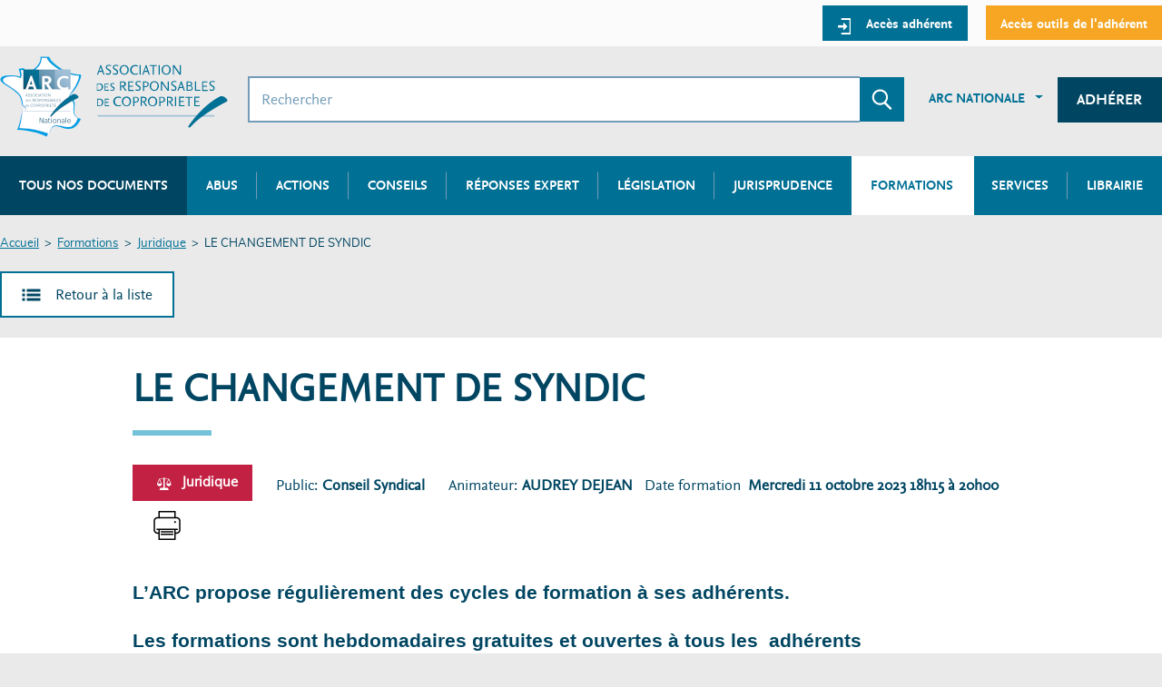

--- FILE ---
content_type: text/html; charset=UTF-8
request_url: https://arc-copro.fr/formations/le-changement-de-syndic.html-3
body_size: 9972
content:
<!DOCTYPE html>
<html lang="fr" dir="ltr" prefix="content: http://purl.org/rss/1.0/modules/content/  dc: http://purl.org/dc/terms/  foaf: http://xmlns.com/foaf/0.1/  og: http://ogp.me/ns#  rdfs: http://www.w3.org/2000/01/rdf-schema#  schema: http://schema.org/  sioc: http://rdfs.org/sioc/ns#  sioct: http://rdfs.org/sioc/types#  skos: http://www.w3.org/2004/02/skos/core#  xsd: http://www.w3.org/2001/XMLSchema# " class="js--off">
  <head>
    <meta charset="utf-8" />
<script type="text/javascript" id="Cookiebot" src="https://consent.cookiebot.com/uc.js" data-cbid="f1294f87-c58e-42f7-ae0f-d084b1d05257" async="async"></script>
<script>(function(i,s,o,g,r,a,m){i["GoogleAnalyticsObject"]=r;i[r]=i[r]||function(){(i[r].q=i[r].q||[]).push(arguments)},i[r].l=1*new Date();a=s.createElement(o),m=s.getElementsByTagName(o)[0];a.async=1;a.src=g;m.parentNode.insertBefore(a,m)})(window,document,"script","https://www.google-analytics.com/analytics.js","ga");ga("create", "UA-37935904-1", {"cookieDomain":"auto"});ga("set", "anonymizeIp", true);ga("send", "pageview");</script>
<link rel="canonical" href="https://arc-copro.fr/formations/le-changement-de-syndic.html-3" />
<meta name="description" content="" />
<meta name="Generator" content="Drupal 8 (https://www.drupal.org)" />
<meta name="MobileOptimized" content="width" />
<meta name="HandheldFriendly" content="true" />
<meta name="viewport" content="width=device-width, initial-scale=1.0" />
<link rel="shortcut icon" href="/themes/arco_front/dist/assets/img/logo/logo--arc.png" type="image/png" />
<link rel="revision" href="https://arc-copro.fr/formations/le-changement-de-syndic.html-3" />

    <title>LE CHANGEMENT DE SYNDIC | Association des responsables de copropriétés</title>
    <link rel="stylesheet" media="all" href="/core/assets/vendor/normalize-css/normalize.css?t97uic" />
<link rel="stylesheet" media="all" href="/core/misc/normalize-fixes.css?t97uic" />
<link rel="stylesheet" media="all" href="/core/themes/stable/css/system/components/ajax-progress.module.css?t97uic" />
<link rel="stylesheet" media="all" href="/core/themes/stable/css/system/components/align.module.css?t97uic" />
<link rel="stylesheet" media="all" href="/core/themes/stable/css/system/components/autocomplete-loading.module.css?t97uic" />
<link rel="stylesheet" media="all" href="/core/themes/stable/css/system/components/fieldgroup.module.css?t97uic" />
<link rel="stylesheet" media="all" href="/core/themes/stable/css/system/components/container-inline.module.css?t97uic" />
<link rel="stylesheet" media="all" href="/core/themes/stable/css/system/components/clearfix.module.css?t97uic" />
<link rel="stylesheet" media="all" href="/core/themes/stable/css/system/components/details.module.css?t97uic" />
<link rel="stylesheet" media="all" href="/core/themes/stable/css/system/components/hidden.module.css?t97uic" />
<link rel="stylesheet" media="all" href="/core/themes/stable/css/system/components/item-list.module.css?t97uic" />
<link rel="stylesheet" media="all" href="/core/themes/stable/css/system/components/js.module.css?t97uic" />
<link rel="stylesheet" media="all" href="/core/themes/stable/css/system/components/nowrap.module.css?t97uic" />
<link rel="stylesheet" media="all" href="/core/themes/stable/css/system/components/position-container.module.css?t97uic" />
<link rel="stylesheet" media="all" href="/core/themes/stable/css/system/components/progress.module.css?t97uic" />
<link rel="stylesheet" media="all" href="/core/themes/stable/css/system/components/reset-appearance.module.css?t97uic" />
<link rel="stylesheet" media="all" href="/core/themes/stable/css/system/components/resize.module.css?t97uic" />
<link rel="stylesheet" media="all" href="/core/themes/stable/css/system/components/sticky-header.module.css?t97uic" />
<link rel="stylesheet" media="all" href="/core/themes/stable/css/system/components/system-status-counter.css?t97uic" />
<link rel="stylesheet" media="all" href="/core/themes/stable/css/system/components/system-status-report-counters.css?t97uic" />
<link rel="stylesheet" media="all" href="/core/themes/stable/css/system/components/system-status-report-general-info.css?t97uic" />
<link rel="stylesheet" media="all" href="/core/themes/stable/css/system/components/tabledrag.module.css?t97uic" />
<link rel="stylesheet" media="all" href="/core/themes/stable/css/system/components/tablesort.module.css?t97uic" />
<link rel="stylesheet" media="all" href="/core/themes/stable/css/system/components/tree-child.module.css?t97uic" />
<link rel="stylesheet" media="all" href="/modules/_contrib/messageclose/css/messageclose.css?t97uic" />
<link rel="stylesheet" media="all" href="/core/assets/vendor/jquery.ui/themes/base/core.css?t97uic" />
<link rel="stylesheet" media="all" href="/core/assets/vendor/jquery.ui/themes/base/menu.css?t97uic" />
<link rel="stylesheet" media="all" href="/core/assets/vendor/jquery.ui/themes/base/autocomplete.css?t97uic" />
<link rel="stylesheet" media="all" href="/core/assets/vendor/jquery.ui/themes/base/checkboxradio.css?t97uic" />
<link rel="stylesheet" media="all" href="/core/assets/vendor/jquery.ui/themes/base/controlgroup.css?t97uic" />
<link rel="stylesheet" media="all" href="/core/assets/vendor/jquery.ui/themes/base/resizable.css?t97uic" />
<link rel="stylesheet" media="all" href="/core/assets/vendor/jquery.ui/themes/base/button.css?t97uic" />
<link rel="stylesheet" media="all" href="/core/assets/vendor/jquery.ui/themes/base/dialog.css?t97uic" />
<link rel="stylesheet" media="all" href="/core/assets/vendor/jquery.ui/themes/base/theme.css?t97uic" />
<link rel="stylesheet" media="all" href="/modules/_contrib/cookiebot/css/cookiebot.css?t97uic" />
<link rel="stylesheet" media="all" href="/core/themes/classy/css/components/action-links.css?t97uic" />
<link rel="stylesheet" media="all" href="/core/themes/classy/css/components/breadcrumb.css?t97uic" />
<link rel="stylesheet" media="all" href="/core/themes/classy/css/components/button.css?t97uic" />
<link rel="stylesheet" media="all" href="/core/themes/classy/css/components/collapse-processed.css?t97uic" />
<link rel="stylesheet" media="all" href="/core/themes/classy/css/components/container-inline.css?t97uic" />
<link rel="stylesheet" media="all" href="/core/themes/classy/css/components/details.css?t97uic" />
<link rel="stylesheet" media="all" href="/core/themes/classy/css/components/exposed-filters.css?t97uic" />
<link rel="stylesheet" media="all" href="/core/themes/classy/css/components/field.css?t97uic" />
<link rel="stylesheet" media="all" href="/core/themes/classy/css/components/form.css?t97uic" />
<link rel="stylesheet" media="all" href="/core/themes/classy/css/components/icons.css?t97uic" />
<link rel="stylesheet" media="all" href="/core/themes/classy/css/components/inline-form.css?t97uic" />
<link rel="stylesheet" media="all" href="/core/themes/classy/css/components/item-list.css?t97uic" />
<link rel="stylesheet" media="all" href="/core/themes/classy/css/components/link.css?t97uic" />
<link rel="stylesheet" media="all" href="/core/themes/classy/css/components/links.css?t97uic" />
<link rel="stylesheet" media="all" href="/core/themes/classy/css/components/menu.css?t97uic" />
<link rel="stylesheet" media="all" href="/core/themes/classy/css/components/more-link.css?t97uic" />
<link rel="stylesheet" media="all" href="/core/themes/classy/css/components/pager.css?t97uic" />
<link rel="stylesheet" media="all" href="/core/themes/classy/css/components/tabledrag.css?t97uic" />
<link rel="stylesheet" media="all" href="/core/themes/classy/css/components/tableselect.css?t97uic" />
<link rel="stylesheet" media="all" href="/core/themes/classy/css/components/tablesort.css?t97uic" />
<link rel="stylesheet" media="all" href="/core/themes/classy/css/components/tabs.css?t97uic" />
<link rel="stylesheet" media="all" href="/core/themes/classy/css/components/textarea.css?t97uic" />
<link rel="stylesheet" media="all" href="/core/themes/classy/css/components/ui-dialog.css?t97uic" />
<link rel="stylesheet" media="all" href="/core/themes/classy/css/components/messages.css?t97uic" />
<link rel="stylesheet" media="all" href="/core/themes/classy/css/components/file.css?t97uic" />
<link rel="stylesheet" media="all" href="/core/themes/classy/css/components/node.css?t97uic" />
<link rel="stylesheet" media="all" href="/core/themes/classy/css/components/progress.css?t97uic" />
<link rel="stylesheet" media="all" href="/core/themes/classy/css/components/dialog.css?t97uic" />
<link rel="stylesheet" media="all" href="/themes/arco_front/dist/assets/css/styles.min.css?t97uic" />
<link rel="stylesheet" media="all" href="/themes/arco_front/wysiwyg.css?t97uic" />
<link rel="stylesheet" media="print" href="/themes/arco_front/print.css?t97uic" />

    <meta content="IE=edge" http-equiv="X-UA-Compatible">
  </head>
  <body class="path-node page-node-type-formation">

        <a href="#main-content" class="visually-hidden focusable skip-link">
      Aller au contenu principal
    </a>
    
      <div class="dialog-off-canvas-main-canvas" data-off-canvas-main-canvas>
    




<div id="page-wrapper">
  <div id="page">
      <div class="print-display center" style="display: none"><br />
          <img src="/themes/arco_front/dist/assets/img/logo/logo--arc.svg" width="200px"/>
      </div>
    <div id="mobile-menu" class="mobile-menu" tabindex="-1" aria-hidden="true">
      <div class="mobile-menu__container">
        <div class="mobile-menu__header">
          <div class="mobile-menu__title">Menu</div>
            <div>
              <button id="mobile-menu-close" class="mobile-menu__close" aria-controls="left">
                <span class="visually-hidden">Fermer le menu</span>
                <span class="mobile-menu__icon"><svg width="19" height="19" viewBox="0 0 19 19" xmlns="http://www.w3.org/2000/svg"><path class="path-1" d="M18.674 3.104L16.324.753l-6.61 6.61-6.61-6.61-2.351 2.35 6.61 6.61-6.61 6.61 2.35 2.351 6.61-6.61 6.61 6.61 2.351-2.35-6.61-6.61z" fill="none" fill-rule="evenodd"/></svg></span>
              </button>
            </div>
        </div>
        <div class="mobile-menu__content"></div>
        <div class="mobile-menu__content-white"></div>
      </div>
    </div>
    <header id="header" class="header" role="banner" aria-label="Entête du site">
                  <div class="section layout-container clearfix">
              <div class="region region-preheader portail-adherent-container">
    <div class="portail-adherent arc-container">
          
<nav role="navigation"  id="block-arco-front-account-menu" class="block navigation block-menu-account" aria-labelledby="account-title">
  
        
    
      
          <ul class="menu reset-list">
                    <li class="menu-item">
        <a class="block-menu-account__btn btn btn--light-primary btn--small" href="/connexion">
                      <span class="icon">
              <svg width="15" height="18" viewBox="0 0 15 18" xmlns="http://www.w3.org/2000/svg"><path class="path-1" d="M4.625 0h11v18h-11v-2h9V2h-9z"/><path class="path-2" d="M6.959 4.597L11.5 9.139 6.959 13.68z"/><path class="path-3" d="M1.062 7.854h6.423v2.569H1.062z"/></svg>            </span>
                    <span class="text">Accès adhérent</span>
        </a>
              </li>
                <li class="menu-item">
        <a class="block-menu-account__btn btn btn--light-primary btn--small btn--light-secondary" href="https://www.copro-devis.fr/portailcs/index.php">
                    <span class="text">Accès outils de l&#039;adhérent</span>
        </a>
              </li>
        </ul>
  


  </nav>

    </div>
  </div>

          </div>
              <div class="arc-container arc-header section layout-container clearfix">
          
            <div class="region region-header">
    <div id="block-arco-front-branding" class="block block-system block-system-branding-block">
  
    
        <a class="site-logo" href="/" title="Accueil" rel="home" aria-label="Accueil ARC">
      <span class="site-logo__item">
        <img class="site-logo-arc" src="/themes/arco_front/dist/assets/img/logo/logo--arc.png" alt="ARC" />
      </span>
      <span class="site-logo__item">
        <img class="site-logo-arco" src="/themes/arco_front/dist/assets/img/logo/logo--arco.svg" alt="Association des responsables de copropriété" />
      </span>
    </a>
      </div>

<div class="mobile-searchbox">
  <div class="mobile-menu-opener">
    <button id="mobile-menu-opener" class="mobile-menu__opener" aria-controls="right" aria-pressed="false" aria-expanded="false">
      <span class="icon"><svg width="30" height="22" viewBox="0 0 30 22" xmlns="http://www.w3.org/2000/svg"><path d="M0 0h30v4H0zm0 9h30v4H0zm0 9h30v4H0z" fill="none" fill-rule="evenodd"/></svg></span>
      <span class="visually-hidden">Menu</span>
    </button>
  </div>

  <div id="block-blocderecherche" class="block block-arco block-search-block">
    
        
          <form class="search-form" data-drupal-selector="search-form" action="/formations/le-changement-de-syndic.html-3" method="post" id="search-form" accept-charset="UTF-8">
  <div class="js-form-item form-item js-form-type-textfield form-type-textfield js-form-item-query form-item-query">
  <span class="visually-hidden"><label for="edit-query"><span>Rechercher</span></label></span>

      <input placeholder="Rechercher" data-drupal-selector="edit-query" type="text" id="edit-query" name="query" value="" size="32" maxlength="64" class="form-text search-form__input" />

        </div>

<div class="search-form__action">
  <button class="search-form__btn" type="submit">
    <span class="visually-hidden">Envoyer la recherche</span>
    <span class="icon">
      <svg width="23" height="23" viewBox="0 0 23 23" xmlns="http://www.w3.org/2000/svg"><path class="path-1" d="M9.424 17.74c-4.8 0-8.69-3.86-8.69-8.62S4.624.5 9.424.5c4.798 0 8.69 3.86 8.69 8.62 0 2.198-.83 4.204-2.196 5.727l6.485 6.433c.057.056.062.153.004.21L20.895 23a.153.153 0 0 1-.212-.004l-6.576-6.62c-1.056.75-2.838 1.364-4.683 1.364zm0-2.098c3.63 0 6.575-2.92 6.575-6.522 0-3.603-2.945-6.523-6.576-6.523-3.632 0-6.576 2.92-6.576 6.523 0 3.602 2.944 6.522 6.576 6.522z"/></svg>    </span>
  </button>
</div>
<input autocomplete="off" data-drupal-selector="form-w8abwiadkm5egsh68j8syza5d42u7dybnjjuojmvr6o" type="hidden" name="form_build_id" value="form-W8ABWIAdKm5EGSh68j8SyZA5d42U7DYBnjJUOjmvR6o" class="search-form__input" />
<input data-drupal-selector="edit-search-form" type="hidden" name="form_id" value="search_form" class="search-form__input" />

</form>

      </div>

    <button class="block-search-results__close" aria-hidden="true"><span class="visually-hidden">Revenir sur le site</span></button>
  <div id="block-blocderecherche-results" class="block-search-results">
    <div class="row arc-equal-height">
      <div class="block-search-results__frequents arc-col-6">

      </div>
      <div class="block-search-results__reference arc-col-6">

      </div>
    </div>
  </div>
</div>
    
<nav role="navigation"  id="block-menuinstitutionnel" class="block navigation block-menu-menu-institutionnel" aria-labelledby="menu-institutionnel-title">
  
        
  
    
          
          <ul  class="menu-institutionnel reset-list">
    
    
      
                        <li  class="menu-institutionnel__item dropdown">
            <a href="/qui-sommes-nous.html" class="btn btn--link dropdown-toggle" data-toggle="dropdown" id="sub-portaildeladherent-label-1" data-drupal-link-system-path="node/1446">ARC Nationale</a>
              
    
          
          <ul  class="sub-menu-institutionnel dropdown-menu animated fadeIn" aria-labelledby="sub-portaildeladherent-label-1">
    
    
      
              <li  class="sub-menu-institutionnel__item"><a href="/qui-sommes-nous.html" data-drupal-link-system-path="node/1446">Qui sommes-nous</a></li>
      
    
      
              <li  class="sub-menu-institutionnel__item"><a href="/actualites" data-drupal-link-system-path="actualites">Actualités</a></li>
      
    
      
              <li  class="sub-menu-institutionnel__item"><a href="/formations" data-drupal-link-system-path="formations">Formations</a></li>
      
    
      
              <li  class="sub-menu-institutionnel__item"><a href="/outils-et-services" data-drupal-link-system-path="outils-et-services">Outils et services</a></li>
      
    
      
              <li  class="sub-menu-institutionnel__item"><a href="https://arc-copro.fr/vie-de-lassociation-arc-nationale.html-0">Vie de l&#039;association</a></li>
      
    
      
              <li  class="sub-menu-institutionnel__item"><a href="http://arc-adhesion.fr/">Adhérer</a></li>
      
    
    </ul>

  
          </li>
              
    
      
                        <li  class="menu-institutionnel__item cta">
            <a href="/redirection-adherer" class="btn btn--dark-primary" data-drupal-link-system-path="redirection-adherer">Adhérer</a>
              
    
  
          </li>
              
    
    </ul>

  


  </nav>

  </div>

            <div class="region region-primary-menu">
        
<nav role="navigation"  id="block-arco-front-main-menu" class="block navigation block-menu-main" aria-labelledby="main-title">
  
        
        
    <ul class="menu-primary reset-list">
                        <li class="menu-primary__item">
          <a href="/recherche-documentation" data-drupal-link-system-path="recherche-documentation">Tous nos documents</a>
                  </li>
                              <li class="menu-primary__item">
          <a href="/recherche-documentation/abus" data-drupal-link-system-path="recherche-documentation/abus">Abus</a>
                  </li>
                              <li class="menu-primary__item">
          <a href="/recherche-documentation/actions_actus" data-drupal-link-system-path="recherche-documentation/actions_actus">Actions</a>
                  </li>
                              <li class="menu-primary__item">
          <a href="/recherche-documentation/dossiers_conseils" data-drupal-link-system-path="recherche-documentation/dossiers_conseils">Conseils</a>
                  </li>
                              <li class="menu-primary__item">
          <a href="/recherche-documentation/reponse_expert" data-drupal-link-system-path="recherche-documentation/reponse_expert">Réponses expert</a>
                  </li>
                              <li class="menu-primary__item">
          <a href="/legislation-copropriete.html" data-drupal-link-system-path="legislation">Législation</a>
                  </li>
                              <li class="menu-primary__item">
          <a href="/jurisprudence" data-drupal-link-system-path="jurisprudence">Jurisprudence</a>
                  </li>
                              <li class="menu-primary__item menu-primary__item--expanded menu-primary__item--active-trail">
          <span  class="is-active">Formations</span>
                              
    <ul class="menu-primary reset-list">
                        <li class="menu-primary__item">
          <a href="/formations" data-drupal-link-system-path="formations">Formations à venir</a>
                  </li>
                              <li class="menu-primary__item">
          <a href="/formations-passees" data-drupal-link-system-path="formations-passees">Formations passées</a>
                  </li>
              </ul>
                     </li>
                              <li class="menu-primary__item">
          <a href="/outils-et-services?outils_services%5B0%5D=outils_services_arcs%3A937" data-drupal-link-query="{&quot;outils_services[0]&quot;:&quot;outils_services_arcs:937&quot;}" data-drupal-link-system-path="outils-et-services">Services</a>
                  </li>
                              <li class="menu-primary__item">
          <a href="/librairie" data-drupal-link-system-path="librairie">Librairie</a>
                  </li>
              </ul>
  


  </nav>

  </div>

      </div>
    </header>
              <div class="highlighted">
          <aside class="layout-container section clearfix" role="complementary">
                <div class="region region-highlighted">
    <div data-drupal-messages-fallback class="hidden"></div>

  </div>

          </aside>
        </div>
                <div id="main-wrapper" class="arc-container layout-main-wrapper layout-container clearfix">
      <div id="main" class="arc-equal-height layout-main clearfix">
            <div class="region region-breadcrumb">
    <div id="block-arco-front-breadcrumbs" class="block block-system block-system-breadcrumb-block">
  
    
        <nav class="breadcrumb" role="navigation" aria-labelledby="system-breadcrumb">
    <h2 id="system-breadcrumb" class="visually-hidden">Fil d'Ariane</h2>
    <ol>
          <li>
                  <a href="/">Accueil</a>
              </li>
          <li>
                  <a href="/formations">Formations</a>
              </li>
          <li>
                  <a href="/formations?formations%5B0%5D=formation_theme%3A17">Juridique</a>
              </li>
          <li>
                  LE CHANGEMENT DE SYNDIC
              </li>
        </ol>
  </nav>

  </div>

  </div>

            <div class="region region-precontent">
    <div id="block-blockdenavigationinternoeud" class="block block-arco block-node-navigation-block">
  
    
      
<div class="node-navigation">
  <a class="btn btn--border btn--light-white btn--back" href="javascript:history.back()">
      <span aria-hidden="true"><svg width="21" height="14" viewBox="0 0 21 14" xmlns="http://www.w3.org/2000/svg"><path class="path-1" d="M20.5 5.5v3h-15v-3z"/><path class="path-2" d="M3.5 5.5v3h-3v-3z"/><path class="path-3" d="M20.5 10.5v3h-15v-3z"/><path class="path-4" d="M3.5 10.5v3h-3v-3z"/><path class="path-5" d="M20.5.5v3h-15v-3z"/><path class="path-6" d="M3.5.5v3h-3v-3z"/></svg></span>
      <span>Retour à la liste</span>
  </a>
  </div>

  </div>

  </div>

                  <main id="content" class="arc-col-12 column main-content" role="main">
          <section class="section">
            <a id="main-content" tabindex="-1"></a>
                <div class="region region-content">
    <div id="block-arco-front-page-title" class="block block-core block-page-title-block">
  
    
      
  <h1 class="page-title"><span class="field field--name-title field--type-string field--label-hidden">LE CHANGEMENT DE SYNDIC</span>
</h1>


  </div>
<div id="block-arco-front-content" class="block block-system block-system-main-block">
  
    
      
<article role="article" about="/formations/le-changement-de-syndic.html-3" class="node clearfix full full--formation node-type-formation node-view-mode-full">
  <header>
    
        
      </header>
  <div class="node__content clearfix">
      <div class="node-header">
          
      <span class="field field--name-field-theme field--type-entity-reference field--label-hidden field--formation field__items juridique">
              <span class="field__item">Juridique</span>
          </span>
  
          
          
          
  <div class="field field--name-field-public field--type-entity-reference field--label-inline">
    <div class="field__label">Public</div>
          <div class="field__items">
              <div class="field__item">Conseil Syndical</div>
              </div>
      </div>

          
  <div class="field field--name-field-formation-animateur field--type-string field--label-inline">
    <div class="field__label">Animateur</div>
              <div class="field__item">AUDREY DEJEAN</div>
          </div>

          
<div class="field field--name-field-formation-date-debut field--type-datetime field--label-inline">
  <span>Date formation </span>&nbsp;<strong><time datetime="2023-10-11T16:15:00Z" class="time">Mercredi 11 octobre 2023 18h15 à 20h00</time>
</strong></div>

          &nbsp;<a class="print icon" href="#" onclick="javascript:window.print()"><svg xmlns="http://www.w3.org/2000/svg" width="487.381" height="487.381" viewBox="0 0 487.381 487.381"><path d="M400.1 100.918h-9.871V11.646C390.229 5.215 385.014 0 378.582 0H108.804c-6.436 0-11.646 5.215-11.646 11.646v89.271h-9.877c-38.523 0-69.871 31.344-69.871 69.871v144.258c0 38.528 31.348 69.87 69.871 69.87h9.877v90.818c0 6.432 5.21 11.646 11.646 11.646h269.778c6.432 0 11.646-5.215 11.646-11.646v-90.818h9.871c38.523 0 69.871-31.342 69.871-69.87V170.789c.001-38.528-31.347-69.871-69.87-69.871zM120.449 23.291h246.489v77.627H120.449V23.291zm246.489 440.801H120.449V320.465h246.489v143.627zm79.744-149.046c0 25.687-20.896 46.581-46.582 46.581h-9.871v-41.162h25.186c6.436 0 11.645-5.214 11.645-11.646 0-6.43-5.209-11.645-11.645-11.645H75.421c-6.431 0-11.646 5.215-11.646 11.645 0 6.433 5.215 11.646 11.646 11.646h21.737v41.162h-9.877c-25.685 0-46.581-20.896-46.581-46.581V170.789c0-25.685 20.896-46.58 46.581-46.58H400.1c25.684 0 46.58 20.896 46.58 46.58v144.257h.002z"/><path d="M378.582 170.646c-8.771 0-15.893 7.119-15.893 15.893s7.119 15.893 15.893 15.893c8.775 0 15.895-7.118 15.895-15.893-.002-8.774-7.12-15.893-15.895-15.893zM147.618 360.734h192.146c6.432 0 11.646-5.213 11.646-11.646 0-6.43-5.215-11.645-11.646-11.645H147.618c-6.431 0-11.646 5.215-11.646 11.645 0 6.433 5.215 11.646 11.646 11.646zm0 43.192h192.146c6.432 0 11.646-5.217 11.646-11.646 0-6.432-5.215-11.645-11.646-11.645H147.618c-6.431 0-11.646 5.213-11.646 11.645s5.215 11.646 11.646 11.646z"/></svg></a>
      </div>
    
            <div class="clearfix text-formatted field field--name-body field--type-text-with-summary field--label-hidden field__item"><p style="text-align:start"><span style="font-size:21.6px"><span style="box-sizing:inherit"><span style="color:#004662"><span style="font-family:&quot;Nexus Sans Regular&quot;, -apple-system, BlinkMacSystemFont, &quot;Segoe UI&quot;, Roboto, &quot;Helvetica Neue&quot;, Arial, sans-serif"><span style="font-style:normal"><span style="font-variant-ligatures:normal"><span style="font-weight:400"><span style="white-space:normal"><span style="text-decoration-thickness:initial"><span style="text-decoration-style:initial"><span style="text-decoration-color:initial"><strong style="box-sizing:inherit; font-weight:700"><span style="font-size:12pt"><span style="box-sizing:inherit"><span style="box-sizing:inherit"><span style="font-family:&quot;Times New Roman&quot;, serif"><span style="font-size:16pt"><span style="box-sizing:inherit"><span style="box-sizing:inherit"><span style="font-family:&quot;Segoe UI&quot;, sans-serif"><span style="box-sizing:inherit"><span style="color:#004662">L’ARC propose régulièrement des cycles de formation à ses adhérents.</span></span></span></span></span></span></span></span></span></span></strong></span></span></span></span></span></span></span></span></span></span></span></p>

<p style="text-align:start"><span style="font-size:21.6px"><span style="box-sizing:inherit"><span style="color:#004662"><span style="font-family:&quot;Nexus Sans Regular&quot;, -apple-system, BlinkMacSystemFont, &quot;Segoe UI&quot;, Roboto, &quot;Helvetica Neue&quot;, Arial, sans-serif"><span style="font-style:normal"><span style="font-variant-ligatures:normal"><span style="font-weight:400"><span style="white-space:normal"><span style="text-decoration-thickness:initial"><span style="text-decoration-style:initial"><span style="text-decoration-color:initial"><strong style="box-sizing:inherit; font-weight:700"><span style="font-size:12pt"><span style="box-sizing:inherit"><span style="box-sizing:inherit"><span style="font-family:&quot;Times New Roman&quot;, serif"><span style="font-size:16pt"><span style="box-sizing:inherit"><span style="box-sizing:inherit"><span style="font-family:&quot;Segoe UI&quot;, sans-serif"><span style="box-sizing:inherit"><span style="color:#004662">Les formations sont hebdomadaires gratuites et ouvertes à tous les  adhérents</span></span></span></span></span></span></span></span></span></span></strong></span></span></span></span></span></span></span></span></span></span></span></p>

<p style="text-align:start"><span style="font-size:21.6px"><span style="box-sizing:inherit"><span style="color:#004662"><span style="font-family:&quot;Nexus Sans Regular&quot;, -apple-system, BlinkMacSystemFont, &quot;Segoe UI&quot;, Roboto, &quot;Helvetica Neue&quot;, Arial, sans-serif"><span style="font-style:normal"><span style="font-variant-ligatures:normal"><span style="font-weight:400"><span style="white-space:normal"><span style="text-decoration-thickness:initial"><span style="text-decoration-style:initial"><span style="text-decoration-color:initial"><span style="font-size:12pt"><span style="box-sizing:inherit"><span style="box-sizing:inherit"><span style="font-family:&quot;Times New Roman&quot;, serif"><span style="font-size:16pt"><span style="box-sizing:inherit"><span style="box-sizing:inherit"><span style="font-family:&quot;Segoe UI&quot;, sans-serif"><span style="box-sizing:inherit"><span style="color:#004662">sur <strong style="box-sizing:inherit; font-weight:700">INSCRIPTION</strong> uniquement.</span></span></span></span></span></span></span></span></span></span></span></span></span></span></span></span></span></span></span></span></span></p>

<p style="text-align:start"><span style="font-size:21.6px"><span style="box-sizing:inherit"><span style="color:#004662"><span style="font-family:&quot;Nexus Sans Regular&quot;, -apple-system, BlinkMacSystemFont, &quot;Segoe UI&quot;, Roboto, &quot;Helvetica Neue&quot;, Arial, sans-serif"><span style="font-style:normal"><span style="font-variant-ligatures:normal"><span style="font-weight:400"><span style="white-space:normal"><span style="text-decoration-thickness:initial"><span style="text-decoration-style:initial"><span style="text-decoration-color:initial"><span style="font-size:12pt"><span style="box-sizing:inherit"><span style="box-sizing:inherit"><span style="font-family:&quot;Times New Roman&quot;, serif"><span style="font-size:16pt"><span style="box-sizing:inherit"><span style="box-sizing:inherit"><span style="font-family:&quot;Segoe UI&quot;, sans-serif"><span style="box-sizing:inherit"><span style="color:#004662">Vous pouvez vous inscrire en précisant vos coordonnées téléphoniques et votre numéro d’adhérent :</span></span></span></span></span></span></span></span></span></span></span></span></span></span></span></span></span></span></span></span></span></p>

<p style="text-align:start"><span style="font-size:21.6px"><span style="box-sizing:inherit"><span style="color:#004662"><span style="font-family:&quot;Nexus Sans Regular&quot;, -apple-system, BlinkMacSystemFont, &quot;Segoe UI&quot;, Roboto, &quot;Helvetica Neue&quot;, Arial, sans-serif"><span style="font-style:normal"><span style="font-variant-ligatures:normal"><span style="font-weight:400"><span style="white-space:normal"><span style="text-decoration-thickness:initial"><span style="text-decoration-style:initial"><span style="text-decoration-color:initial"><span style="font-size:12pt"><span style="box-sizing:inherit"><span style="box-sizing:inherit"><span style="font-family:&quot;Times New Roman&quot;, serif"><span style="font-size:16pt"><span style="box-sizing:inherit"><span style="box-sizing:inherit"><span style="font-family:&quot;Segoe UI&quot;, sans-serif"><span style="box-sizing:inherit"><span style="color:#004662">par écrit : </span></span></span></span></span></span></span></span></span></span><span style="font-size:12pt"><span style="box-sizing:inherit"><span style="box-sizing:inherit"><span style="font-family:&quot;Times New Roman&quot;, serif"><span style="font-size:16pt"><span style="box-sizing:inherit"><span style="box-sizing:inherit"><span style="font-family:&quot;Segoe UI&quot;, sans-serif"><span style="box-sizing:inherit"><span style="color:#004662">ARC - 7 rue de Thionville 75019 Paris - </span></span></span></span></span></span></span></span></span></span></span></span></span></span></span></span></span></span></span></span></span></p>

<p style="text-align:start"><span style="font-size:21.6px"><span style="box-sizing:inherit"><span style="color:#004662"><span style="font-family:&quot;Nexus Sans Regular&quot;, -apple-system, BlinkMacSystemFont, &quot;Segoe UI&quot;, Roboto, &quot;Helvetica Neue&quot;, Arial, sans-serif"><span style="font-style:normal"><span style="font-variant-ligatures:normal"><span style="font-weight:400"><span style="white-space:normal"><span style="text-decoration-thickness:initial"><span style="text-decoration-style:initial"><span style="text-decoration-color:initial"><span style="font-size:12pt"><span style="box-sizing:inherit"><span style="box-sizing:inherit"><span style="font-family:&quot;Times New Roman&quot;, serif"><span style="font-size:16pt"><span style="box-sizing:inherit"><span style="box-sizing:inherit"><span style="font-family:&quot;Segoe UI&quot;, sans-serif"><span style="box-sizing:inherit"><span style="color:#004662">par courriel : <strong style="box-sizing:inherit; font-weight:700"><span style="box-sizing:inherit"><span style="font-family:&quot;Segoe UI&quot;, sans-serif">formations@arc-copro.fr </span></span></strong></span></span></span></span></span></span></span></span></span></span></span></span></span></span></span></span></span></span></span></span></span></p>

<p style="text-align:start"><span style="font-size:21.6px"><span style="box-sizing:inherit"><span style="color:#004662"><span style="font-family:&quot;Nexus Sans Regular&quot;, -apple-system, BlinkMacSystemFont, &quot;Segoe UI&quot;, Roboto, &quot;Helvetica Neue&quot;, Arial, sans-serif"><span style="font-style:normal"><span style="font-variant-ligatures:normal"><span style="font-weight:400"><span style="white-space:normal"><span style="text-decoration-thickness:initial"><span style="text-decoration-style:initial"><span style="text-decoration-color:initial"><span style="font-size:12pt"><span style="box-sizing:inherit"><span style="box-sizing:inherit"><span style="font-family:&quot;Times New Roman&quot;, serif"><strong style="box-sizing:inherit; font-weight:700"><span style="font-size:16pt"><span style="box-sizing:inherit"><span style="box-sizing:inherit"><span style="font-family:&quot;Segoe UI&quot;, sans-serif"><span style="box-sizing:inherit"><span style="color:#004662">Nous vous adresserons un LIEN DE CONNEXION sur votre adresse mail.</span></span></span></span></span></span></strong></span></span></span></span></span></span></span></span></span></span></span></span></span></span></span></p>

<p style="text-align:start"><span style="font-size:21.6px"><span style="box-sizing:inherit"><span style="color:#004662"><span style="font-family:&quot;Nexus Sans Regular&quot;, -apple-system, BlinkMacSystemFont, &quot;Segoe UI&quot;, Roboto, &quot;Helvetica Neue&quot;, Arial, sans-serif"><span style="font-style:normal"><span style="font-variant-ligatures:normal"><span style="font-weight:400"><span style="white-space:normal"><span style="text-decoration-thickness:initial"><span style="text-decoration-style:initial"><span style="text-decoration-color:initial"><font color="#004662"><font style="box-sizing:inherit; margin-top:0px"><font face="Segoe UI, sans-serif"><font style="box-sizing:inherit; margin-top:0px"><span style="font-size:21.3333px"><span style="box-sizing:inherit"><b style="box-sizing:inherit; font-weight:700">Ce lien vous permet  de participer à nos formations</b></span></span></font></font></font></font></span></span></span></span></span></span></span></span></span></span></span></p>
</div>
      
<div class="associated-content">
  <h3 class="page-title">Pièces jointes</h3>
      <div class="field__items">
                    <div class="field__item">
<span class="file file--mime-application-vnd-openxmlformats-officedocument-presentationml-presentation file--x-office-presentation"> <a href="https://arc-copro.fr/sites/default/files/pieces-jointes/2023/10/Le%20changement%20de%20syndic%20par%20ADB.pptx" type="application/vnd.openxmlformats-officedocument.presentationml.presentation; length=231514">Le changement de syndic par ADB.pptx</a></span>
</div>
              </div>
    </div>



    
<div class="associated-content">
    <h3 class="page-title">Contenus associés</h3>
    <ul class="arc-equal-height reset-list">
                                        <li  class="contenu-type-ouvrage associated-content__item">
                <article class="associated-content__article">
                    <header class="associated-content__container">
                        <div class="associated-content__label">Ouvrage</div>
                        <div>
                            <a href="/librairie/comment-changer-de-syndic-en-douceur">
                                Comment changer de syndic en douceur 
                            </a>
                        </div>
                    </header>
                    <div class="associated-content__category nobg">
                                                  <a href="/librairie/comment-changer-de-syndic-en-douceur">
                              <img src="https://arc-copro.fr/sites/default/files/styles/ouvrage_teaser/public/librairie/ouvrages/4_comment_changer-de-syndic-en-douceur.png?itok=IhY2fIIr" alt="Comment changer de syndic en douceur "/>
                          </a>
                                            </div>
                </article>
            </li>
            </ul>
</div>

    
      
<div class="networks-share-container">
  <p>Partager ce contenu</p>
  <ul class="networks-share social-networks reset-list">
    <li class="networks-share__item social-networks__item">
      <a href="https://www.linkedin.com/sharing/share-offsite/?url=https%3A%2F%2Farc-copro.fr%2Fformations%2Fle-changement-de-syndic.html-3&title=LE+CHANGEMENT+DE+SYNDIC">
        <svg width="34" height="34" viewBox="0 0 34 34" xmlns="http://www.w3.org/2000/svg"><path fill="#379ad0" class="path-1" d="M0 0h34v34H0z"/><path fill="#ffffff" class="path-2" d="M6 17.72v10.15h4.905V14H6M8.537 7C7.184 7 6 8.184 6 9.537c0 1.184 1.184 2.368 2.537 2.368 1.184 0 2.368-1.184 2.368-2.368C10.905 8.184 9.72 7 8.537 7zM27.025 18.23C26.687 15.69 25.502 14 21.95 14c-2.03 0-3.383.846-4.06 1.86V14H14V27.87h4.06v-6.935c0-1.69.338-3.552 2.537-3.552 2.2 0 2.368 2.2 2.368 3.72v6.768h4.23v-7.61c0-.678 0-1.355-.17-2.03z"/></svg>
        <span class="visually-hidden">Linkedin</span>
      </a>
    </li>
    <li class="networks-share__item social-networks__item">
      <a href="https://twitter.com/intent/tweet?text=LE+CHANGEMENT+DE+SYNDIC&url=https%3A%2F%2Farc-copro.fr%2Fformations%2Fle-changement-de-syndic.html-3">
        <svg width="34" height="34" viewBox="0 0 34 34" xmlns="http://www.w3.org/2000/svg"><path fill="#4ebeed" class="path-1" d="M0 0h34v34H0z"/><path fill="#ffffff" class="path-2" d="M27.714 10.448c-.797.354-1.683.53-2.568.708.974-.62 1.682-1.416 1.948-2.48-.797.532-1.77.886-2.745 1.064-.798-.797-1.95-1.33-3.277-1.33-2.39 0-4.34 1.95-4.34 4.34 0 .354 0 .62.09.974-3.63-.177-6.906-1.948-9.03-4.516-.444.62-.62 1.328-.62 2.125 0 1.506.796 2.834 1.947 3.63-.71 0-1.417-.177-2.037-.53v.088c0 .532.177 1.063.354 1.506.532 1.417 1.77 2.39 3.188 2.745-.354.09-.708.09-1.15.09-.267 0-.532 0-.798-.09.53 1.772 2.214 3.01 4.073 3.01-1.505 1.24-3.365 1.86-5.4 1.86H6.285c1.948 1.24 4.25 1.95 6.73 1.95 6.906 0 11.067-4.783 12.218-9.74.177-.886.266-1.772.266-2.657v-.532c.885-.618 1.594-1.327 2.214-2.212z"/></svg>
        <span class="visually-hidden">Twitter</span>
      </a>
    </li>
    <li class="networks-share__item social-networks__item">
      <a href="https://www.facebook.com/sharer/sharer.php?u=https%3A%2F%2Farc-copro.fr%2Fformations%2Fle-changement-de-syndic.html-3">
        <svg width="34" height="34" viewBox="0 0 34 34" xmlns="http://www.w3.org/2000/svg"><path fill="#485992" class="path-1" d="M0 0h34v34H0z"/><path fill="#ffffff" class="path-2" d="M23.667 14.364v-2.182c0-1.09.722-1.273 1.083-1.273H28V6h-4.333c-4.875 0-5.96 3.636-5.96 5.818v2.546H15V20h2.89v14h5.416V20h4.152l.18-2.182.362-3.454h-4.333z"/></svg>
        <span class="visually-hidden">Facebook</span>
      </a>
    </li>
  </ul>
</div>
  </div>
</article>

  </div>

  </div>

          </section>
        </main>
                </div>
    </div>
              <div class="featured-bottom">
          <aside class="layout-container clearfix" role="complementary">
                <div class="region region-featured-bottom-first">
    
  </div>

              
              
          </aside>
        </div>
          <footer class="site-footer">
      <div class="layout-container">
                      <div class="site-footer__top clearfix">
                  <div class="region region-footer-first">
    <div id="block-footermenuliens" class="block block-arco block-footer-block">
  
    
      
<div class="region-footer-first__container arc-container">

  <div class="region-footer-first__item region-footer-first__item--bg-dark clearfix region-footer-first__item--left">
    <a href="https://www.copropriete-formation.fr/">
      <img src="/themes/arco_front/dist/assets/img/logo/logo-copro-formation.jpg" />
    </a>
    <h3 class="region-footer-first__title" id="title-footer-arc-regionales">ARC Nationale</h3>
    <ul class="region-footer-first-list reset-list" aria-labelledby="title-footer-arc-regionales">
      <li class="region-footer-first-list__item"><a href="/qui-sommes-nous.html">Qui sommes-nous</a></li>
      <li class="region-footer-first-list__item"><a href="/contact">Contact</a></li>
      <li class="region-footer-first-list__item"><a href="/communiques-de-presse">Communiqués de presse</a></li>

      <li class="region-footer-first-list__item"><a class="btn btn--light-white" href="/redirection-adherer">Adhérer</a></li>
    </ul>
  </div>

  <div class="region-footer-first__item region-footer-first__item--middle region-footer-first__item--bg-dark">
    <a href="https://www.copropriete-formation.fr/">
      <img src="/themes/arco_front/dist/assets/img/logo/logo-copro-formation.jpg" />
    </a>
  </div>

  <div class="footer-newsletter region-footer-first__item region-footer-first__item--bg-light">
    <div>
      <h3 class="footer-newsletter__title">Inscription à la lettre événementielle de l'ARC</h3>
      <p>Pour recevoir la communication événementielle de l'ARC, enregistrez votre Email.</p>
      <a class="footer-newsletter__button" href="https://arc-copro.fr/newsletter">Je m'inscris en ligne</a>
    </div>
  </div>

</div>

  </div>

  </div>

                
                
                
            </div>
                                <div class="site-footer__bottom">
                  <div class="region region-footer-fifth">
    <div id="block-footerbloccopyright" class="block block-arco block-sub-footer-block">
  
    
      <p class="block-sub-footer-block__copy">ARC &copy; Tous droits réservés | <a href="/mentions-legales.html">Mentions légales</a> | Conception & développement <a class="block-sub-footer-block__author" href="https://www.yateo.com">YATEO</a></p>

  </div>

  </div>

            </div>
                    <p class="print-display center">© L'ARC - 7 rue de Thionville - 75019 Paris - Tous droits réservés</p>
      </div>
    </footer>
  </div>
</div>

  </div>

    
    
<!--[if lte IE 8]>
<script src="/core/assets/vendor/html5shiv/html5shiv.min.js?v=3.7.3"></script>
<![endif]-->

    <script type="application/json" data-drupal-selector="drupal-settings-json">{"path":{"baseUrl":"\/","scriptPath":null,"pathPrefix":"","currentPath":"node\/19701","currentPathIsAdmin":false,"isFront":false,"currentLanguage":"fr"},"pluralDelimiter":"\u0003","suppressDeprecationErrors":true,"ajaxPageState":{"libraries":"arco_front\/globing-scripts,arco_front\/globing-styling,classy\/base,classy\/file,classy\/messages,classy\/node,cookiebot\/cookiebot,core\/drupal.dialog.ajax,core\/html5shiv,core\/normalize,google_analytics\/google_analytics,messageclose\/messageclose,system\/base","theme":"arco_front","theme_token":null},"ajaxTrustedUrl":{"form_action_p_pvdeGsVG5zNF_XLGPTvYSKCf43t8qZYSwcfZl2uzM":true},"google_analytics":{"trackOutbound":true,"trackMailto":true,"trackDownload":true,"trackDownloadExtensions":"7z|aac|arc|arj|asf|asx|avi|bin|csv|doc(x|m)?|dot(x|m)?|exe|flv|gif|gz|gzip|hqx|jar|jpe?g|js|mp(2|3|4|e?g)|mov(ie)?|msi|msp|pdf|phps|png|ppt(x|m)?|pot(x|m)?|pps(x|m)?|ppam|sld(x|m)?|thmx|qtm?|ra(m|r)?|sea|sit|tar|tgz|torrent|txt|wav|wma|wmv|wpd|xls(x|m|b)?|xlt(x|m)|xlam|xml|z|zip"},"basepath":"\/","pathtotheme":"\/themes\/arco_front","pathtotfiles":"sites\/default\/files","cookiebot":{"message_placeholder_cookieconsent_optout_marketing_show":false,"message_placeholder_cookieconsent_optout_marketing":"\u003Cdiv class=\u0022cookiebot cookieconsent-optout-marketing\u0022\u003E\n\t\u003Cdiv class=\u0022cookieconsent-optout-marketing__inner\u0022\u003E\n\t\t\n\t\u003C\/div\u003E\n\u003C\/div\u003E\n"},"active":{"theme_path":"https:\/\/arc-copro.fr\/themes\/custom\/arco_front\/assets\/img\/"},"user":{"uid":0,"permissionsHash":"c0809a0c153b44c7593a47fe10a807f8fb6d82fb073882a4abef71e9266de9da"}}</script>
<script src="/core/assets/vendor/jquery/jquery.min.js?v=3.5.1"></script>
<script src="/core/assets/vendor/jquery-once/jquery.once.min.js?v=2.2.3"></script>
<script src="/core/misc/drupalSettingsLoader.js?v=8.9.20"></script>
<script src="/sites/default/files/languages/fr_HLGp2RhnZGeVBt3J3UIQShEhtQzY6ZrmL8mpp9NNhXU.js?t97uic"></script>
<script src="/core/misc/drupal.js?v=8.9.20"></script>
<script src="/core/misc/drupal.init.js?v=8.9.20"></script>
<script src="/core/assets/vendor/jquery.ui/ui/data-min.js?v=1.12.1"></script>
<script src="/core/assets/vendor/jquery.ui/ui/disable-selection-min.js?v=1.12.1"></script>
<script src="/core/assets/vendor/jquery.ui/ui/form-min.js?v=1.12.1"></script>
<script src="/core/assets/vendor/jquery.ui/ui/labels-min.js?v=1.12.1"></script>
<script src="/core/assets/vendor/jquery.ui/ui/jquery-1-7-min.js?v=1.12.1"></script>
<script src="/core/assets/vendor/jquery.ui/ui/scroll-parent-min.js?v=1.12.1"></script>
<script src="/core/assets/vendor/jquery.ui/ui/tabbable-min.js?v=1.12.1"></script>
<script src="/core/assets/vendor/jquery.ui/ui/unique-id-min.js?v=1.12.1"></script>
<script src="/core/assets/vendor/jquery.ui/ui/version-min.js?v=1.12.1"></script>
<script src="/core/assets/vendor/jquery.ui/ui/escape-selector-min.js?v=1.12.1"></script>
<script src="/core/assets/vendor/jquery.ui/ui/focusable-min.js?v=1.12.1"></script>
<script src="/core/assets/vendor/jquery.ui/ui/keycode-min.js?v=1.12.1"></script>
<script src="/core/assets/vendor/jquery.ui/ui/plugin-min.js?v=1.12.1"></script>
<script src="/core/assets/vendor/jquery.ui/ui/safe-active-element-min.js?v=1.12.1"></script>
<script src="/core/assets/vendor/jquery.ui/ui/safe-blur-min.js?v=1.12.1"></script>
<script src="/core/assets/vendor/jquery.ui/ui/widget-min.js?v=1.12.1"></script>
<script src="/modules/_contrib/google_analytics/js/google_analytics.js?v=8.9.20"></script>
<script src="/modules/_contrib/messageclose/js/messageclose.js?v=1"></script>
<script src="/core/assets/vendor/jquery.ui/ui/position-min.js?v=1.12.1"></script>
<script src="/core/assets/vendor/jquery.ui/ui/widgets/menu-min.js?v=1.12.1"></script>
<script src="/core/assets/vendor/jquery.ui/ui/widgets/autocomplete-min.js?v=1.12.1"></script>
<script src="/themes/arco_front/dist/assets/js/app.min.js?v=1"></script>
<script src="/core/assets/vendor/js-cookie/js.cookie.min.js?v=3.0.0-rc0"></script>
<script src="/modules/_contrib/cookiebot/js/cookiebot.js?t97uic"></script>
<script src="/core/misc/progress.js?v=8.9.20"></script>
<script src="/core/misc/ajax.js?v=8.9.20"></script>
<script src="/core/themes/stable/js/ajax.js?v=8.9.20"></script>
<script src="/core/misc/debounce.js?v=8.9.20"></script>
<script src="/core/misc/displace.js?v=8.9.20"></script>
<script src="/core/assets/vendor/jquery.ui/ui/form-reset-mixin-min.js?v=1.12.1"></script>
<script src="/core/assets/vendor/jquery.ui/ui/widgets/checkboxradio-min.js?v=1.12.1"></script>
<script src="/core/assets/vendor/jquery.ui/ui/widgets/controlgroup-min.js?v=1.12.1"></script>
<script src="/core/assets/vendor/jquery.ui/ui/widgets/button-min.js?v=1.12.1"></script>
<script src="/core/assets/vendor/jquery.ui/ui/ie-min.js?v=1.12.1"></script>
<script src="/core/assets/vendor/jquery.ui/ui/widgets/mouse-min.js?v=1.12.1"></script>
<script src="/core/assets/vendor/jquery.ui/ui/widgets/draggable-min.js?v=1.12.1"></script>
<script src="/core/assets/vendor/jquery.ui/ui/widgets/resizable-min.js?v=1.12.1"></script>
<script src="/core/assets/vendor/jquery.ui/ui/widgets/dialog-min.js?v=1.12.1"></script>
<script src="/core/misc/dialog/dialog.js?v=8.9.20"></script>
<script src="/core/misc/dialog/dialog.position.js?v=8.9.20"></script>
<script src="/core/misc/dialog/dialog.jquery-ui.js?v=8.9.20"></script>
<script src="/core/misc/dialog/dialog.ajax.js?v=8.9.20"></script>

                  <script type="text/javascript">
              var features = function() {
                  var htmlTag   = document.getElementsByTagName('html')[0];
                  var classList = [];

                  // Populate with current classes
                  classList = htmlTag.className.split(' ');

                  // Touch ?
                  var touch = ('ontouchstart' in document.documentElement) ? 'touch--on' : 'touch--off';
                  classList.push(touch);

                  // Add classes to the element
                  htmlTag.className = classList.join(' ');
              }();
          </script>
          </body>
</html>


--- FILE ---
content_type: image/svg+xml
request_url: https://arc-copro.fr/themes/arco_front/dist/assets/img/logo/logo--arc.svg
body_size: 2475
content:
<svg width="94" height="40" viewBox="0 0 94 40" xmlns="http://www.w3.org/2000/svg"><defs><linearGradient x1="-6.637%" y1="94.784%" x2="106.593%" y2="5.238%" id="a"><stop stop-color="#007095" offset="0%"/><stop stop-color="#007598" offset="4.693%"/><stop stop-color="#3982A3" offset="20.18%"/><stop stop-color="#558DAC" offset="36.64%"/><stop stop-color="#6695B2" offset="54.31%"/><stop stop-color="#709BB6" offset="74.03%"/><stop stop-color="#739CB8" offset="100%"/></linearGradient><linearGradient x1="-6.583%" y1="94.784%" x2="106.649%" y2="5.237%" id="b"><stop stop-color="#004662" offset="0%"/><stop stop-color="#004B68" offset="4.693%"/><stop stop-color="#005878" offset="20.18%"/><stop stop-color="#006385" offset="36.64%"/><stop stop-color="#006B8E" offset="54.31%"/><stop stop-color="#006F93" offset="74.03%"/><stop stop-color="#007095" offset="100%"/></linearGradient><linearGradient x1="-6.833%" y1="94.783%" x2="106.809%" y2="5.238%" id="c"><stop stop-color="#739CB8" offset="0%"/><stop stop-color="#81A7C1" offset="14.84%"/><stop stop-color="#92B5CD" offset="38.53%"/><stop stop-color="#9DBED6" offset="65.06%"/><stop stop-color="#A1C2D9" offset="100%"/></linearGradient></defs><g fill="none" fill-rule="evenodd"><path fill="url(#a)" fill-rule="nonzero" class="path-1" d="M62.818 0H31.635v39.43h31.183V0" transform="translate(0 -8)"/><path fill="url(#b)" fill-rule="nonzero" class="path-2" d="M.452 0h31.183v39.43H.452z" transform="translate(0 -8)"/><path fill="url(#c)" fill-rule="nonzero" class="path-3" d="M93.89 0H62.817v39.43h31.07V0" transform="translate(0 -8)"/><path class="path-4" d="M42.82 20.924v10.62h8.7c-2.712-3.842-4.293-6.327-6.666-10.62H42.82zm2.712-11.75H42.82v7.682h2.373c4.18 0 5.31-1.582 5.31-4.067 0-2.375-1.582-3.618-4.97-3.618zM13.332 21.6h5.197l-2.487-8.133m-4.18 12.09L9.717 31.43h12.315l-2.034-5.874"/><path fill="#fff" fill-rule="nonzero" class="path-5" d="M15.027 4.767L5.197 31.43h4.52l2.146-5.874h8.135l2.034 5.875h4.745L17.512 4.77h-2.485zM13.332 21.6l2.712-8.133L18.53 21.6h-5.2zm42.48-8.81c0-5.65-4.405-7.91-9.94-7.91-2.6 0-5.31.226-7.91.452v26.1h4.86V20.81h1.92c2.373 4.292 4.067 6.778 6.666 10.62h6.327c-3.39-4.294-5.197-7.232-7.57-11.186 3.277-1.017 5.65-3.842 5.65-7.457zm-10.62 4.066h-2.485V9.173h2.713c3.5 0 5.083 1.243 5.083 3.616 0 2.483-1.13 4.065-5.31 4.065zm43.725 9.152c-3.502 1.694-5.197 1.92-7.57 1.92-4.97 0-9.038-4.067-9.038-9.603 0-5.988 4.065-9.378 8.585-9.378 3.05 0 4.858.34 8.134 2.034l.34-4.63c-2.6-1.017-4.07-1.47-8.137-1.47-8.134 0-14.122 6.1-14.122 13.785 0 6.892 4.52 11.41 9.83 12.993h10.056c.79-.226 1.694-.452 2.485-.904l-.564-4.745z"/></g></svg>

--- FILE ---
content_type: image/svg+xml
request_url: https://arc-copro.fr/themes/arco_front/dist/assets/img/static/icons/icon--balance-white.svg
body_size: 1357
content:
<svg width="16" height="14" viewBox="0 0 16 14" xmlns="http://www.w3.org/2000/svg">
  <path fill="#FFF" d="M15.523 6.805l-2.3-5.186-.002-.008c-.007-.017-.016-.034-.026-.05l-.01-.01c-.008-.014-.018-.026-.028-.037l-.013-.013c-.012-.01-.024-.022-.037-.03l-.01-.01c-.017-.01-.034-.02-.052-.027-.005-.003-.01-.004-.016-.006-.014-.007-.028-.01-.043-.015-.006 0-.012-.003-.018-.004-.02-.003-.04-.005-.063-.005H8.848c-.07-.22-.204-.407-.38-.544V.35c0-.193-.156-.35-.347-.35h-.647c-.192 0-.347.157-.347.35v.52c-.172.135-.302.32-.37.535H2.69c-.022 0-.043.002-.063.006l-.02.005c-.014.004-.028.008-.042.014-.005 0-.01.002-.016.005-.02.008-.036.017-.053.028l-.01.008c-.013.01-.025.02-.037.032l-.013.013c-.01.01-.02.023-.03.036l-.008.013c-.01.015-.02.032-.028.05l-.003.006L.06 6.822c-.04.057-.062.126-.062.2 0 1.5 1.206 2.72 2.69 2.72 1.48 0 2.688-1.22 2.688-2.72 0-.074-.024-.143-.063-.2l-2.09-4.716h3.54c.07.204.196.38.36.512v8.805H4.048c-.13 0-.25.073-.31.19l-.954 1.873c-.055.11-.05.24.012.344.063.104.176.168.297.168h9.409c.19 0 .347-.157.347-.35 0-.07-.02-.134-.055-.188l-.94-1.847c-.06-.117-.18-.19-.31-.19H8.468V2.627c.17-.132.3-.312.372-.52h3.528L10.253 6.88s0 .002-.002.003c0 .004 0 .008-.003.012-.006.016-.01.033-.015.05l-.003.012c-.005.02-.007.04-.007.06v.006c0 1.5 1.206 2.72 2.688 2.72 1.484 0 2.69-1.22 2.69-2.72 0-.083-.03-.158-.077-.218zM4.488 6.672H.89l1.8-4.058 1.798 4.058zm3.72-4.928c0 .226-.183.41-.406.41-.223 0-.405-.184-.405-.41 0-.226.182-.41.405-.41.223 0 .405.184.405.41zm2.897 4.928l1.8-4.058 1.798 4.058h-3.598z"/>
</svg>
